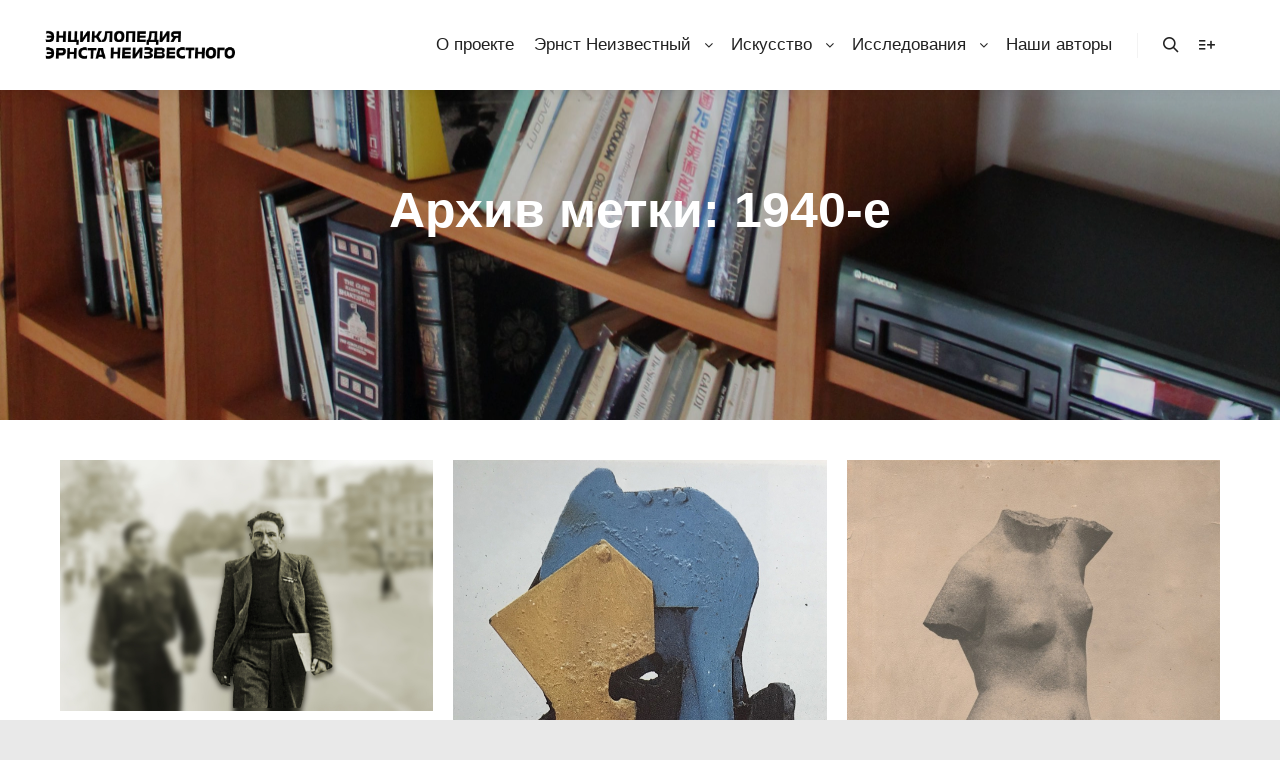

--- FILE ---
content_type: text/html; charset=UTF-8
request_url: https://edu.en-artmuseum.ru/tag/1940s/
body_size: 14228
content:
<!DOCTYPE html>
<!--[if IE 9]>    <html class="no-js lt-ie10" lang="ru-RU"> <![endif]-->
<!--[if gt IE 9]><!--> <html class="no-js" lang="ru-RU"> <!--<![endif]-->
<head>

<meta charset="UTF-8" />
<meta name="viewport" content="width=device-width,initial-scale=1" />
<meta http-equiv="X-UA-Compatible" content="IE=edge">
<link rel="profile" href="https://gmpg.org/xfn/11" />

<!-- Author Meta Tags by Molongui Authorship, visit: https://wordpress.org/plugins/molongui-authorship/ -->
<!-- /Molongui Authorship -->

<title>1940-е &#8212; Энциклопедия Эрнста Неизвестного</title>
<meta name='robots' content='max-image-preview:large' />
<link rel="alternate" type="application/rss+xml" title="Энциклопедия Эрнста Неизвестного &raquo; Лента" href="https://edu.en-artmuseum.ru/feed/" />
<link rel="alternate" type="application/rss+xml" title="Энциклопедия Эрнста Неизвестного &raquo; Лента комментариев" href="https://edu.en-artmuseum.ru/comments/feed/" />
<link rel="alternate" type="application/rss+xml" title="Энциклопедия Эрнста Неизвестного &raquo; Лента метки 1940-е" href="https://edu.en-artmuseum.ru/tag/1940s/feed/" />
<style id='wp-img-auto-sizes-contain-inline-css' type='text/css'>
img:is([sizes=auto i],[sizes^="auto," i]){contain-intrinsic-size:3000px 1500px}
/*# sourceURL=wp-img-auto-sizes-contain-inline-css */
</style>
<style id='wp-emoji-styles-inline-css' type='text/css'>

	img.wp-smiley, img.emoji {
		display: inline !important;
		border: none !important;
		box-shadow: none !important;
		height: 1em !important;
		width: 1em !important;
		margin: 0 0.07em !important;
		vertical-align: -0.1em !important;
		background: none !important;
		padding: 0 !important;
	}
/*# sourceURL=wp-emoji-styles-inline-css */
</style>
<link rel='stylesheet' id='wp-block-library-css' href='https://edu.en-artmuseum.ru/wp-includes/css/dist/block-library/style.min.css?ver=f80c9a8576d21fde9915bbff5363b6e7' type='text/css' media='all' />
<style id='global-styles-inline-css' type='text/css'>
:root{--wp--preset--aspect-ratio--square: 1;--wp--preset--aspect-ratio--4-3: 4/3;--wp--preset--aspect-ratio--3-4: 3/4;--wp--preset--aspect-ratio--3-2: 3/2;--wp--preset--aspect-ratio--2-3: 2/3;--wp--preset--aspect-ratio--16-9: 16/9;--wp--preset--aspect-ratio--9-16: 9/16;--wp--preset--color--black: #000000;--wp--preset--color--cyan-bluish-gray: #abb8c3;--wp--preset--color--white: #ffffff;--wp--preset--color--pale-pink: #f78da7;--wp--preset--color--vivid-red: #cf2e2e;--wp--preset--color--luminous-vivid-orange: #ff6900;--wp--preset--color--luminous-vivid-amber: #fcb900;--wp--preset--color--light-green-cyan: #7bdcb5;--wp--preset--color--vivid-green-cyan: #00d084;--wp--preset--color--pale-cyan-blue: #8ed1fc;--wp--preset--color--vivid-cyan-blue: #0693e3;--wp--preset--color--vivid-purple: #9b51e0;--wp--preset--gradient--vivid-cyan-blue-to-vivid-purple: linear-gradient(135deg,rgb(6,147,227) 0%,rgb(155,81,224) 100%);--wp--preset--gradient--light-green-cyan-to-vivid-green-cyan: linear-gradient(135deg,rgb(122,220,180) 0%,rgb(0,208,130) 100%);--wp--preset--gradient--luminous-vivid-amber-to-luminous-vivid-orange: linear-gradient(135deg,rgb(252,185,0) 0%,rgb(255,105,0) 100%);--wp--preset--gradient--luminous-vivid-orange-to-vivid-red: linear-gradient(135deg,rgb(255,105,0) 0%,rgb(207,46,46) 100%);--wp--preset--gradient--very-light-gray-to-cyan-bluish-gray: linear-gradient(135deg,rgb(238,238,238) 0%,rgb(169,184,195) 100%);--wp--preset--gradient--cool-to-warm-spectrum: linear-gradient(135deg,rgb(74,234,220) 0%,rgb(151,120,209) 20%,rgb(207,42,186) 40%,rgb(238,44,130) 60%,rgb(251,105,98) 80%,rgb(254,248,76) 100%);--wp--preset--gradient--blush-light-purple: linear-gradient(135deg,rgb(255,206,236) 0%,rgb(152,150,240) 100%);--wp--preset--gradient--blush-bordeaux: linear-gradient(135deg,rgb(254,205,165) 0%,rgb(254,45,45) 50%,rgb(107,0,62) 100%);--wp--preset--gradient--luminous-dusk: linear-gradient(135deg,rgb(255,203,112) 0%,rgb(199,81,192) 50%,rgb(65,88,208) 100%);--wp--preset--gradient--pale-ocean: linear-gradient(135deg,rgb(255,245,203) 0%,rgb(182,227,212) 50%,rgb(51,167,181) 100%);--wp--preset--gradient--electric-grass: linear-gradient(135deg,rgb(202,248,128) 0%,rgb(113,206,126) 100%);--wp--preset--gradient--midnight: linear-gradient(135deg,rgb(2,3,129) 0%,rgb(40,116,252) 100%);--wp--preset--font-size--small: 13px;--wp--preset--font-size--medium: 20px;--wp--preset--font-size--large: 36px;--wp--preset--font-size--x-large: 42px;--wp--preset--spacing--20: 0.44rem;--wp--preset--spacing--30: 0.67rem;--wp--preset--spacing--40: 1rem;--wp--preset--spacing--50: 1.5rem;--wp--preset--spacing--60: 2.25rem;--wp--preset--spacing--70: 3.38rem;--wp--preset--spacing--80: 5.06rem;--wp--preset--shadow--natural: 6px 6px 9px rgba(0, 0, 0, 0.2);--wp--preset--shadow--deep: 12px 12px 50px rgba(0, 0, 0, 0.4);--wp--preset--shadow--sharp: 6px 6px 0px rgba(0, 0, 0, 0.2);--wp--preset--shadow--outlined: 6px 6px 0px -3px rgb(255, 255, 255), 6px 6px rgb(0, 0, 0);--wp--preset--shadow--crisp: 6px 6px 0px rgb(0, 0, 0);}:where(.is-layout-flex){gap: 0.5em;}:where(.is-layout-grid){gap: 0.5em;}body .is-layout-flex{display: flex;}.is-layout-flex{flex-wrap: wrap;align-items: center;}.is-layout-flex > :is(*, div){margin: 0;}body .is-layout-grid{display: grid;}.is-layout-grid > :is(*, div){margin: 0;}:where(.wp-block-columns.is-layout-flex){gap: 2em;}:where(.wp-block-columns.is-layout-grid){gap: 2em;}:where(.wp-block-post-template.is-layout-flex){gap: 1.25em;}:where(.wp-block-post-template.is-layout-grid){gap: 1.25em;}.has-black-color{color: var(--wp--preset--color--black) !important;}.has-cyan-bluish-gray-color{color: var(--wp--preset--color--cyan-bluish-gray) !important;}.has-white-color{color: var(--wp--preset--color--white) !important;}.has-pale-pink-color{color: var(--wp--preset--color--pale-pink) !important;}.has-vivid-red-color{color: var(--wp--preset--color--vivid-red) !important;}.has-luminous-vivid-orange-color{color: var(--wp--preset--color--luminous-vivid-orange) !important;}.has-luminous-vivid-amber-color{color: var(--wp--preset--color--luminous-vivid-amber) !important;}.has-light-green-cyan-color{color: var(--wp--preset--color--light-green-cyan) !important;}.has-vivid-green-cyan-color{color: var(--wp--preset--color--vivid-green-cyan) !important;}.has-pale-cyan-blue-color{color: var(--wp--preset--color--pale-cyan-blue) !important;}.has-vivid-cyan-blue-color{color: var(--wp--preset--color--vivid-cyan-blue) !important;}.has-vivid-purple-color{color: var(--wp--preset--color--vivid-purple) !important;}.has-black-background-color{background-color: var(--wp--preset--color--black) !important;}.has-cyan-bluish-gray-background-color{background-color: var(--wp--preset--color--cyan-bluish-gray) !important;}.has-white-background-color{background-color: var(--wp--preset--color--white) !important;}.has-pale-pink-background-color{background-color: var(--wp--preset--color--pale-pink) !important;}.has-vivid-red-background-color{background-color: var(--wp--preset--color--vivid-red) !important;}.has-luminous-vivid-orange-background-color{background-color: var(--wp--preset--color--luminous-vivid-orange) !important;}.has-luminous-vivid-amber-background-color{background-color: var(--wp--preset--color--luminous-vivid-amber) !important;}.has-light-green-cyan-background-color{background-color: var(--wp--preset--color--light-green-cyan) !important;}.has-vivid-green-cyan-background-color{background-color: var(--wp--preset--color--vivid-green-cyan) !important;}.has-pale-cyan-blue-background-color{background-color: var(--wp--preset--color--pale-cyan-blue) !important;}.has-vivid-cyan-blue-background-color{background-color: var(--wp--preset--color--vivid-cyan-blue) !important;}.has-vivid-purple-background-color{background-color: var(--wp--preset--color--vivid-purple) !important;}.has-black-border-color{border-color: var(--wp--preset--color--black) !important;}.has-cyan-bluish-gray-border-color{border-color: var(--wp--preset--color--cyan-bluish-gray) !important;}.has-white-border-color{border-color: var(--wp--preset--color--white) !important;}.has-pale-pink-border-color{border-color: var(--wp--preset--color--pale-pink) !important;}.has-vivid-red-border-color{border-color: var(--wp--preset--color--vivid-red) !important;}.has-luminous-vivid-orange-border-color{border-color: var(--wp--preset--color--luminous-vivid-orange) !important;}.has-luminous-vivid-amber-border-color{border-color: var(--wp--preset--color--luminous-vivid-amber) !important;}.has-light-green-cyan-border-color{border-color: var(--wp--preset--color--light-green-cyan) !important;}.has-vivid-green-cyan-border-color{border-color: var(--wp--preset--color--vivid-green-cyan) !important;}.has-pale-cyan-blue-border-color{border-color: var(--wp--preset--color--pale-cyan-blue) !important;}.has-vivid-cyan-blue-border-color{border-color: var(--wp--preset--color--vivid-cyan-blue) !important;}.has-vivid-purple-border-color{border-color: var(--wp--preset--color--vivid-purple) !important;}.has-vivid-cyan-blue-to-vivid-purple-gradient-background{background: var(--wp--preset--gradient--vivid-cyan-blue-to-vivid-purple) !important;}.has-light-green-cyan-to-vivid-green-cyan-gradient-background{background: var(--wp--preset--gradient--light-green-cyan-to-vivid-green-cyan) !important;}.has-luminous-vivid-amber-to-luminous-vivid-orange-gradient-background{background: var(--wp--preset--gradient--luminous-vivid-amber-to-luminous-vivid-orange) !important;}.has-luminous-vivid-orange-to-vivid-red-gradient-background{background: var(--wp--preset--gradient--luminous-vivid-orange-to-vivid-red) !important;}.has-very-light-gray-to-cyan-bluish-gray-gradient-background{background: var(--wp--preset--gradient--very-light-gray-to-cyan-bluish-gray) !important;}.has-cool-to-warm-spectrum-gradient-background{background: var(--wp--preset--gradient--cool-to-warm-spectrum) !important;}.has-blush-light-purple-gradient-background{background: var(--wp--preset--gradient--blush-light-purple) !important;}.has-blush-bordeaux-gradient-background{background: var(--wp--preset--gradient--blush-bordeaux) !important;}.has-luminous-dusk-gradient-background{background: var(--wp--preset--gradient--luminous-dusk) !important;}.has-pale-ocean-gradient-background{background: var(--wp--preset--gradient--pale-ocean) !important;}.has-electric-grass-gradient-background{background: var(--wp--preset--gradient--electric-grass) !important;}.has-midnight-gradient-background{background: var(--wp--preset--gradient--midnight) !important;}.has-small-font-size{font-size: var(--wp--preset--font-size--small) !important;}.has-medium-font-size{font-size: var(--wp--preset--font-size--medium) !important;}.has-large-font-size{font-size: var(--wp--preset--font-size--large) !important;}.has-x-large-font-size{font-size: var(--wp--preset--font-size--x-large) !important;}
/*# sourceURL=global-styles-inline-css */
</style>

<style id='classic-theme-styles-inline-css' type='text/css'>
/*! This file is auto-generated */
.wp-block-button__link{color:#fff;background-color:#32373c;border-radius:9999px;box-shadow:none;text-decoration:none;padding:calc(.667em + 2px) calc(1.333em + 2px);font-size:1.125em}.wp-block-file__button{background:#32373c;color:#fff;text-decoration:none}
/*# sourceURL=/wp-includes/css/classic-themes.min.css */
</style>
<style id='age-gate-custom-inline-css' type='text/css'>
:root{--ag-background-image-position: center center;--ag-background-image-opacity: 1;--ag-form-background: rgba(255,255,255,1);--ag-text-color: #000000;--ag-blur: 5px;}
/*# sourceURL=age-gate-custom-inline-css */
</style>
<link rel='stylesheet' id='age-gate-css' href='https://edu.en-artmuseum.ru/wp-content/plugins/age-gate/dist/main.css?ver=3.6.0' type='text/css' media='all' />
<style id='age-gate-options-inline-css' type='text/css'>
:root{--ag-background-image-position: center center;--ag-background-image-opacity: 1;--ag-form-background: rgba(255,255,255,1);--ag-text-color: #000000;--ag-blur: 5px;}
/*# sourceURL=age-gate-options-inline-css */
</style>
<link rel='stylesheet' id='tds-style-frontend-css' href='https://edu.en-artmuseum.ru/wp-content/plugins/art-decoration-shortcode/assets/css/style-front.min.css?ver=1.5.6' type='text/css' media='all' />
<link rel='stylesheet' id='dashicons-css' href='https://edu.en-artmuseum.ru/wp-includes/css/dashicons.min.css?ver=f80c9a8576d21fde9915bbff5363b6e7' type='text/css' media='all' />
<link rel='stylesheet' id='post-views-counter-frontend-css' href='https://edu.en-artmuseum.ru/wp-content/plugins/post-views-counter/css/frontend.min.css?ver=1.4.6' type='text/css' media='all' />
<link rel='stylesheet' id='awb-css' href='https://edu.en-artmuseum.ru/wp-content/plugins/advanced-backgrounds/assets/awb/awb.min.css?ver=1.12.3' type='text/css' media='all' />
<link rel='stylesheet' id='a-z-listing-css' href='https://edu.en-artmuseum.ru/wp-content/plugins/a-z-listing/css/a-z-listing-default.css?ver=4.3.1' type='text/css' media='all' />
<link rel='stylesheet' id='jquery-lightgallery-transitions-css' href='https://edu.en-artmuseum.ru/wp-content/themes/rife-free/js/light-gallery/css/lg-transitions.min.css?ver=1.9.0' type='text/css' media='all' />
<link rel='stylesheet' id='jquery-lightgallery-css' href='https://edu.en-artmuseum.ru/wp-content/themes/rife-free/js/light-gallery/css/lightgallery.min.css?ver=1.9.0' type='text/css' media='all' />
<link rel='stylesheet' id='font-awesome-css' href='https://edu.en-artmuseum.ru/wp-content/themes/rife-free/css/font-awesome.min.css?ver=4.7.0' type='text/css' media='all' />
<link rel='stylesheet' id='a13-icomoon-css' href='https://edu.en-artmuseum.ru/wp-content/themes/rife-free/css/icomoon.css?ver=2.4.20' type='text/css' media='all' />
<link rel='stylesheet' id='a13-main-style-css' href='https://edu.en-artmuseum.ru/wp-content/themes/rife-free/style.css?ver=2.4.20' type='text/css' media='all' />
<link rel='stylesheet' id='a13-user-css-css' href='https://edu.en-artmuseum.ru/wp-content/uploads/apollo13_framework_files/css/user.css?ver=2.4.20_1752144107' type='text/css' media='all' />
<!--n2css--><script type="text/javascript" src="https://edu.en-artmuseum.ru/wp-includes/js/jquery/jquery.min.js?ver=3.7.1" id="jquery-core-js"></script>
<script type="text/javascript" src="https://edu.en-artmuseum.ru/wp-includes/js/jquery/jquery-migrate.min.js?ver=3.4.1" id="jquery-migrate-js"></script>
<link rel="https://api.w.org/" href="https://edu.en-artmuseum.ru/wp-json/" /><link rel="alternate" title="JSON" type="application/json" href="https://edu.en-artmuseum.ru/wp-json/wp/v2/tags/36" /><link rel="EditURI" type="application/rsd+xml" title="RSD" href="https://edu.en-artmuseum.ru/xmlrpc.php?rsd" />

        <style>
            .molongui-disabled-link
            {
                border-bottom: none !important;
                text-decoration: none !important;
                color: inherit !important;
                cursor: inherit !important;
            }
            .molongui-disabled-link:hover,
            .molongui-disabled-link:hover span
            {
                border-bottom: none !important;
                text-decoration: none !important;
                color: inherit !important;
                cursor: inherit !important;
            }
        </style>
        <script type="text/javascript">
// <![CDATA[
(function(){
    var docElement = document.documentElement,
        className = docElement.className;
    // Change `no-js` to `js`
    var reJS = new RegExp('(^|\\s)no-js( |\\s|$)');
    //space as literal in second capturing group cause there is strange situation when \s is not catched on load when other plugins add their own classes
    className = className.replace(reJS, '$1js$2');
    docElement.className = className;
})();
// ]]>
</script><link rel="icon" href="https://edu.en-artmuseum.ru/wp-content/uploads/2021/07/cropped-logo-32x32.png" sizes="32x32" />
<link rel="icon" href="https://edu.en-artmuseum.ru/wp-content/uploads/2021/07/cropped-logo-192x192.png" sizes="192x192" />
<link rel="apple-touch-icon" href="https://edu.en-artmuseum.ru/wp-content/uploads/2021/07/cropped-logo-180x180.png" />
<meta name="msapplication-TileImage" content="https://edu.en-artmuseum.ru/wp-content/uploads/2021/07/cropped-logo-270x270.png" />
<style id='a13-posts-grid-1-inline-css' type='text/css'>
.posts-bricks-1{max-width:1920px}.posts-bricks-1 .posts-grid-container{margin-right:-20px}.rtl .posts-bricks-1 .posts-grid-container{margin-right:0;margin-left:-20px}.posts-bricks-1 .layout-fitRows .archive-item,.posts-bricks-1 .layout-masonry .archive-item{margin-bottom:20px}.posts-bricks-1.posts-columns-4 .archive-item,.posts-bricks-1.posts-columns-4 .grid-master{width:calc(25% - 20px)}.posts-bricks-1.posts-columns-4 .archive-item.w2{width:calc(50% - 20px)}.posts-bricks-1.posts-columns-4 .archive-item.w3{width:calc(75% - 20px)}.posts-bricks-1.posts-columns-3 .archive-item,.posts-bricks-1.posts-columns-3 .grid-master{width:calc(33.3333333% - 20px)}.posts-bricks-1.posts-columns-3 .archive-item.w2{width:calc(66.6666666% - 20px)}.posts-bricks-1.posts-columns-2 .archive-item,.posts-bricks-1.posts-columns-2 .grid-master{width:calc(50% - 20px)}.posts-bricks-1.posts-columns-1 .grid-master,.posts-bricks-1.posts-columns-1 .archive-item,.posts-bricks-1.posts-columns-2 .archive-item.w2,.posts-bricks-1.posts-columns-2 .archive-item.w3,.posts-bricks-1.posts-columns-2 .archive-item.w4,.posts-bricks-1.posts-columns-3 .archive-item.w3,.posts-bricks-1.posts-columns-3 .archive-item.w4,.posts-bricks-1.posts-columns-4 .archive-item.w4{width:calc(100% - 20px)}@media only screen and (max-width:1600px){.header-vertical .with-sidebar .posts-bricks-1.posts-columns-4 .archive-item,.header-vertical .with-sidebar .posts-bricks-1.posts-columns-4 .grid-master{width:calc(33.3333333% - 20px)}.header-vertical .with-sidebar .posts-bricks-1.posts-columns-4 .archive-item.w2{width:calc(66.6666666% - 20px)}.header-vertical .with-sidebar .posts-bricks-1.posts-columns-4 .archive-item.w3{width:calc(100% - 20px)}}@media only screen and (max-width:1279px){.posts-bricks-1.posts-columns-4 .archive-item,.posts-bricks-1.posts-columns-4 .grid-master{width:calc(33.3333333% - 20px)}.posts-bricks-1.posts-columns-4 .archive-item.w2{width:calc(66.6666666% - 20px)}.posts-bricks-1.posts-columns-4 .archive-item.w3{width:calc(100% - 20px)}.header-vertical .layout-fluid.with-sidebar .posts-bricks-1.posts-columns-4 .grid-master,.header-vertical .layout-fluid.with-sidebar .posts-bricks-1.posts-columns-4 .archive-item,.header-vertical .layout-fluid.with-sidebar .posts-bricks-1.posts-columns-4 .archive-item.w2,.header-vertical .layout-fluid.with-sidebar .posts-bricks-1.posts-columns-3 .grid-master,.header-vertical .layout-fluid.with-sidebar .posts-bricks-1.posts-columns-3 .archive-item{width:calc(50% - 20px)}.header-vertical .layout-fluid.with-sidebar .posts-columns-4 .archive-item.w3,.header-vertical .layout-fluid.with-sidebar .posts-columns-3 .archive-item.w2{width:calc(100% - 20px)}.header-vertical .with-sidebar .posts-bricks-1.posts-columns-4 .grid-master,.header-vertical .with-sidebar .posts-bricks-1.posts-columns-4 .archive-item,.header-vertical .with-sidebar .posts-bricks-1.posts-columns-4 .archive-item.w2,.header-vertical .with-sidebar .posts-bricks-1.posts-columns-3 .grid-master,.header-vertical .with-sidebar .posts-bricks-1.posts-columns-3 .archive-item{width:calc(50% - 20px)}.header-vertical .with-sidebar .posts-bricks-1.posts-columns-4 .archive-item.w3,.header-vertical .with-sidebar .posts-bricks-1.posts-columns-3 .archive-item.w2{width:calc(100% - 20px)}}@media only screen and (max-width:800px){#mid .posts-bricks-1.posts-columns-4 .archive-item,#mid .posts-bricks-1.posts-columns-4 .grid-master,#mid .posts-bricks-1.posts-columns-4 .archive-item.w2,#mid .posts-bricks-1.posts-columns-3 .archive-item,#mid .posts-bricks-1.posts-columns-3 .grid-master{width:calc(50% - 20px)}#mid .posts-bricks-1.posts-columns-4 .archive-item.w3,#mid .posts-bricks-1.posts-columns-3 .archive-item.w2{width:calc(100% - 20px)}}@media only screen and (max-width:480px){.posts-bricks-1 .posts-grid-container{margin-right:0}.rtl .posts-bricks-1 .posts-grid-container{margin-left:0}#mid .posts-bricks-1.posts-columns-4 .grid-master,#mid .posts-bricks-1.posts-columns-4 .archive-item,#mid .posts-bricks-1.posts-columns-4 .archive-item.w2,#mid .posts-bricks-1.posts-columns-4 .archive-item.w3,#mid .posts-bricks-1.posts-columns-4 .archive-item.w4,#mid .posts-bricks-1.posts-columns-3 .grid-master,#mid .posts-bricks-1.posts-columns-3 .archive-item,#mid .posts-bricks-1.posts-columns-3 .archive-item.w2,#mid .posts-bricks-1.posts-columns-3 .archive-item.w3,#mid .posts-bricks-1.posts-columns-2 .grid-master,#mid .posts-bricks-1.posts-columns-2 .archive-item,#mid .posts-bricks-1.posts-columns-2 .archive-item.w2,#mid .posts-bricks-1.posts-columns-1 .grid-master,#mid .posts-bricks-1.posts-columns-1 .archive-item{width:100%}}.posts-list .layout-full.with-sidebar .content-box,.posts-list .layout-full_fixed.with-sidebar .content-box,.posts-list .layout-full_padding.with-sidebar .content-box{margin-left:20px;width:calc(75% - 20px)}.posts-list .layout-full.right-sidebar .content-box,.posts-list .layout-full_fixed.right-sidebar .content-box,.posts-list .layout-full_padding.right-sidebar .content-box{margin-left:0;margin-right:20px}@media only screen and (min-width:1560px){.posts-list .layout-full.with-sidebar .content-box{width:calc(100% - 320px - 20px)}}@media only screen and (min-width:1640px){.posts-list .layout-full_padding.with-sidebar .content-box{width:calc(100% - 320px - 20px)}}@media only screen and (max-width:1400px) and (min-width:1025px){.posts-list .layout-full_padding.with-sidebar .content-box{width:calc(70% - 20px)}}@media only screen and (max-width:1320px) and (min-width:1025px){.posts-list .layout-full.with-sidebar .content-box{width:calc(70% - 20px)}}@media only screen and (max-width:1024px){.posts-list .layout-full.with-sidebar .content-box,.posts-list .layout-full_fixed.with-sidebar .content-box,.posts-list .layout-full_padding.with-sidebar .content-box{width:calc(70% - 20px)}}@media only screen and (max-width:768px){.posts-list .layout-full.with-sidebar .content-box,.posts-list .layout-full_fixed.with-sidebar .content-box,.posts-list .layout-full_padding.with-sidebar .content-box{width:auto;margin-left:0;margin-right:0}}
/*# sourceURL=a13-posts-grid-1-inline-css */
</style>
</head>

<body id="top" class="archive tag tag-1940s tag-36 wp-custom-logo wp-theme-rife-free side-menu-eff-7 header-horizontal site-layout-full posts-list" itemtype="https://schema.org/Blog" itemscope>
<div class="whole-layout">
<div id="preloader" class="circle onReady">
    <div class="preload-content">
        <div class="preloader-animation">				<div class="circle-loader"></div>
				</div>
        <a class="skip-preloader a13icon-cross" href="#"></a>
    </div>
</div>
                <div class="page-background to-move"></div>
        <header id="header" class="to-move a13-horizontal header-type-one_line a13-normal-variant header-variant-one_line full tools-icons-2 sticky-no-hiding" itemtype="https://schema.org/WPHeader" itemscope>
	<div class="head">
		<div class="logo-container" itemtype="https://schema.org/Organization" itemscope><a class="logo normal-logo image-logo" href="https://edu.en-artmuseum.ru/" title="Энциклопедия Эрнста Неизвестного" rel="home" itemprop="url"><img src="https://edu.en-artmuseum.ru/wp-content/uploads/2021/07/logo3.png" alt="Энциклопедия Эрнста Неизвестного" width="624" height="125" itemprop="logo" /></a><a class="logo image-logo sticky-logo hidden-logo" href="https://edu.en-artmuseum.ru/" title="Энциклопедия Эрнста Неизвестного" rel="home"><img src="https://edu.en-artmuseum.ru/wp-content/uploads/2021/07/logo4.png" alt="Энциклопедия Эрнста Неизвестного" width="842" height="164" /></a></div>
		<nav id="access" class="navigation-bar" itemtype="https://schema.org/SiteNavigationElement" itemscope><!-- this element is need in HTML even if menu is disabled -->
							<div class="menu-container"><ul id="menu-head" class="top-menu with-effect menu--ferdinand opener-icons-on"><li id="menu-item-46" class="menu-item menu-item-type-post_type menu-item-object-page menu-item-46 normal-menu"><a href="https://edu.en-artmuseum.ru/about-us/"><span><em>О проекте</em></span></a></li>
<li id="menu-item-2536" class="menu-item menu-item-type-post_type menu-item-object-page menu-item-has-children menu-parent-item menu-item-2536 normal-menu"><a href="https://edu.en-artmuseum.ru/artist/"><span><em>Эрнст Неизвестный</em></span></a><i tabindex="0" class="fa sub-mark fa-angle-down"></i>
<ul class="sub-menu">
	<li id="menu-item-2529" class="menu-item menu-item-type-post_type menu-item-object-page menu-item-2529"><a href="https://edu.en-artmuseum.ru/artist-1925-1976/"><span>Линия жизни. 1925-1976</span></a></li>
	<li id="menu-item-2530" class="menu-item menu-item-type-post_type menu-item-object-page menu-item-2530"><a href="https://edu.en-artmuseum.ru/artist-1976-2016/"><span>Линия жизни. 1976-2016</span></a></li>
	<li id="menu-item-1250" class="menu-item menu-item-type-post_type menu-item-object-page menu-item-1250"><a href="https://edu.en-artmuseum.ru/personalii/"><span>Персоналии</span></a></li>
	<li id="menu-item-1462" class="menu-item menu-item-type-post_type menu-item-object-page menu-item-1462"><a href="https://edu.en-artmuseum.ru/calendar/"><span>Календарь событий</span></a></li>
</ul>
</li>
<li id="menu-item-48" class="menu-item menu-item-type-post_type menu-item-object-page menu-item-has-children menu-parent-item menu-item-48 normal-menu"><a href="https://edu.en-artmuseum.ru/art/"><span><em>Искусство</em></span></a><i tabindex="0" class="fa sub-mark fa-angle-down"></i>
<ul class="sub-menu">
	<li id="menu-item-1253" class="menu-item menu-item-type-post_type menu-item-object-page menu-item-1253"><a href="https://edu.en-artmuseum.ru/list-of-works/"><span>Список произведений</span></a></li>
	<li id="menu-item-311" class="menu-item menu-item-type-post_type menu-item-object-page menu-item-311"><a href="https://edu.en-artmuseum.ru/table-art-and-life/"><span>Таблица Art and Life</span></a></li>
	<li id="menu-item-240" class="menu-item menu-item-type-post_type menu-item-object-page menu-item-240"><a href="https://edu.en-artmuseum.ru/list-of-exhibitions/"><span>Список выставок</span></a></li>
	<li id="menu-item-251" class="menu-item menu-item-type-post_type menu-item-object-page menu-item-251"><a href="https://edu.en-artmuseum.ru/world/"><span>Карта мира</span></a></li>
	<li id="menu-item-2853" class="menu-item menu-item-type-post_type menu-item-object-page menu-item-2853"><a href="https://edu.en-artmuseum.ru/virtual/"><span>Виртуальные экспозиции</span></a></li>
</ul>
</li>
<li id="menu-item-125" class="menu-item menu-item-type-post_type menu-item-object-page menu-item-has-children menu-parent-item menu-item-125 normal-menu"><a href="https://edu.en-artmuseum.ru/research/"><span><em>Исследования</em></span></a><i tabindex="0" class="fa sub-mark fa-angle-down"></i>
<ul class="sub-menu">
	<li id="menu-item-872" class="menu-item menu-item-type-post_type menu-item-object-page menu-item-872"><a href="https://edu.en-artmuseum.ru/publicism/"><span>Публикации</span></a></li>
	<li id="menu-item-869" class="menu-item menu-item-type-post_type menu-item-object-page menu-item-869"><a href="https://edu.en-artmuseum.ru/memories/"><span>Воспоминания</span></a></li>
	<li id="menu-item-870" class="menu-item menu-item-type-post_type menu-item-object-page menu-item-870"><a href="https://edu.en-artmuseum.ru/interview/"><span>Интервью</span></a></li>
	<li id="menu-item-871" class="menu-item menu-item-type-post_type menu-item-object-page menu-item-871"><a href="https://edu.en-artmuseum.ru/translations/"><span>Переводы</span></a></li>
	<li id="menu-item-873" class="menu-item menu-item-type-post_type menu-item-object-page menu-item-873"><a href="https://edu.en-artmuseum.ru/nadezhda-kapitonova-foundation/"><span>Фонд Надежды Капитоновой</span></a></li>
</ul>
</li>
<li id="menu-item-50" class="menu-item menu-item-type-post_type menu-item-object-page menu-item-50 normal-menu"><a href="https://edu.en-artmuseum.ru/authors/"><span><em>Наши авторы</em></span></a></li>
</ul></div>					</nav>
		<!-- #access -->
		<div id="header-tools" class=" icons-2"><button id="search-button" class="a13icon-search tool" title="Найти"><span class="screen-reader-text">Найти</span></button><button id="side-menu-switch" class="a13icon-add-to-list tool" title="Больше информации"><span class="screen-reader-text">Больше информации</span></button><button id="mobile-menu-opener" class="a13icon-menu tool" title="Главное меню"><span class="screen-reader-text">Главное меню</span></button></div>			</div>
	<div class="search-container"><div class="search"><span class="a13icon-search"></span>
                <form class="search-form" role="search" method="get" action="https://edu.en-artmuseum.ru/" >
                    <fieldset class="semantic">
                        <input placeholder="Поиск &hellip;" type="search" name="s" id="s1" data-swplive="true" value="" />
                        <input type="submit" id="searchsubmit1" title="Найти" value="Найти" />
                        
                        
                    </fieldset>
                </form><span class="a13icon-cross close"></span></div></div></header>
    <div id="mid" class="to-move layout-full_fixed layout-no-edge layout-fixed no-sidebars"><header class="title-bar a13-parallax outside title_bar_variant_centered title_bar_width_full has-effect" data-a13-parallax-type="bt" data-a13-parallax-speed="1"><div class="overlay-color"><div class="in"><div class="titles"><h1 class="page-title entry-title" itemprop="headline">Архив метки: <span>1940-е</span></h1></div></div></div></header>

		<article id="content" class="clearfix">
			<div class="content-limiter">
				<div id="col-mask">
					<div class="content-box lazy-load-on">
						<div class="bricks-frame posts-bricks posts-bricks-1  posts_vertical_centered posts-columns-3"><div class="posts-grid-container" data-lazy-load="1" data-lazy-load-mode="button" data-margin="20"><div class="grid-master"></div><div id="post-4384" class="archive-item w1 post-4384 post type-post status-publish format-standard has-post-thumbnail category-articles tag-1940s tag-velikaya-pobeda tag-war-is" data-category-1="1" itemtype="https://schema.org/CreativeWork" itemscope><div class="item-image post-media"><a href="https://edu.en-artmuseum.ru/ernst-neizvestnyj-v-velikoj-otechestvennoj-vojne/"><img width="627" src="https://edu.en-artmuseum.ru/wp-content/uploads/apollo13_images/Ernst-Riga-3-24u8cdow12ubm7xu37cgx1k99s4tksyhtxw.jpg" class="attachment-627x0x1xx100 size-627x0x1xx100 wp-post-image" alt="" itemprop="image" decoding="async" /></a></div>
<div class="formatter">
    <div class="real-content hentry">

        <div class="post-meta">Обновлено: <time class="entry-date updated" datetime="2025-07-11T11:47:11+05:00" itemprop="dateModified">11.07.2025</time> <span class="separator"></span><div class="post-meta-categories"><a href="https://edu.en-artmuseum.ru/category/articles/" rel="category tag">Статьи</a></div></div><h2 class="post-title entry-title" itemprop="headline"><a href="https://edu.en-artmuseum.ru/ernst-neizvestnyj-v-velikoj-otechestvennoj-vojne/" itemprop="url">Эрнст Неизвестный в Великой Отечественной войне</a></h2>
        <div class="entry-summary" itemprop="text">
        <p>В 1943 году Эрнст Неизвестный добровольно вступил в ряды Красной Армии&#8230;</p>
<p> <a class="more-link" href="https://edu.en-artmuseum.ru/ernst-neizvestnyj-v-velikoj-otechestvennoj-vojne/">Читать дальше</a></p>        </div>

        <div class="clear"></div>

        <p class="under_content_tags"><a href="https://edu.en-artmuseum.ru/tag/1940s/" rel="tag">1940-е</a> <a href="https://edu.en-artmuseum.ru/tag/velikaya-pobeda/" rel="tag">Великая Победа</a> <a href="https://edu.en-artmuseum.ru/tag/war-is/" rel="tag">Война - это...</a></p>        
    </div>
</div></div><div id="post-2585" class="archive-item w1 post-2585 post type-post status-publish format-standard has-post-thumbnail category-articles tag-1940s tag-art tag-skulptura" data-category-1="1" itemtype="https://schema.org/CreativeWork" itemscope><div class="item-image post-media"><a href="https://edu.en-artmuseum.ru/construction/"><img width="627" src="https://edu.en-artmuseum.ru/wp-content/uploads/apollo13_images/Ernst-Neizvestnyj.-Stroitelstvo-Construction-1949-1950.-1zup43quj9m06jbiryq365pxczjkujcvkh8.jpg" class="attachment-627x0x1xx100 size-627x0x1xx100 wp-post-image" alt="" itemprop="image" decoding="async" /></a></div>
<div class="formatter">
    <div class="real-content hentry">

        <div class="post-meta">Обновлено: <time class="entry-date updated" datetime="2025-04-15T12:45:20+05:00" itemprop="dateModified">15.04.2025</time> <span class="separator"></span><div class="post-meta-categories"><a href="https://edu.en-artmuseum.ru/category/articles/" rel="category tag">Статьи</a></div></div><h2 class="post-title entry-title" itemprop="headline"><a href="https://edu.en-artmuseum.ru/construction/" itemprop="url">Конструкция</a></h2>
        <div class="entry-summary" itemprop="text">
        <p>Обложка: © Ernst Neizvestny «Конструкция» Автор: Эрнст Неизвестный Год создания: 1949 Материал: металл Эрнст Неизвестный&hellip;</p>
<p> <a class="more-link" href="https://edu.en-artmuseum.ru/construction/">Читать дальше</a></p>
        </div>

        <div class="clear"></div>

        <p class="under_content_tags"><a href="https://edu.en-artmuseum.ru/tag/1940s/" rel="tag">1940-е</a> <a href="https://edu.en-artmuseum.ru/tag/art/" rel="tag">Искусство</a> <a href="https://edu.en-artmuseum.ru/tag/skulptura/" rel="tag">Станковая скульптура</a></p>        
    </div>
</div></div><div id="post-2361" class="archive-item w1 post-2361 post type-post status-publish format-standard has-post-thumbnail category-articles tag-1940s tag-art tag-skulptura" data-category-1="1" itemtype="https://schema.org/CreativeWork" itemscope><div class="item-image post-media"><a href="https://edu.en-artmuseum.ru/female-torso/"><img width="627" src="https://edu.en-artmuseum.ru/wp-content/uploads/apollo13_images/Ernst-Neizvestnyj.-Zhenskij-tors.-Shvedskij-granit-1949-g.-Volgogradskij-muzej-izobrazitelnyh-iskusstv-im.-I.-I.-Mashkova-1zup41bc9wgkfcov0a1z91kmafng5vshsjw.jpg" class="attachment-627x0x1xx100 size-627x0x1xx100 wp-post-image" alt="" itemprop="image" decoding="async" /></a></div>
<div class="formatter">
    <div class="real-content hentry">

        <div class="post-meta">Обновлено: <time class="entry-date updated" datetime="2025-11-18T10:03:53+05:00" itemprop="dateModified">18.11.2025</time> <span class="separator"></span><div class="post-meta-categories"><a href="https://edu.en-artmuseum.ru/category/articles/" rel="category tag">Статьи</a></div></div><h2 class="post-title entry-title" itemprop="headline"><a href="https://edu.en-artmuseum.ru/female-torso/" itemprop="url">Женский торс</a></h2>
        <div class="entry-summary" itemprop="text">
        <p>Эрнст Неизвестный создал скульптуру &#171;Женский торс&#187; на третьем курсе Суриковского института.</p>
<p> <a class="more-link" href="https://edu.en-artmuseum.ru/female-torso/">Читать дальше</a></p>        </div>

        <div class="clear"></div>

        <p class="under_content_tags"><a href="https://edu.en-artmuseum.ru/tag/1940s/" rel="tag">1940-е</a> <a href="https://edu.en-artmuseum.ru/tag/art/" rel="tag">Искусство</a> <a href="https://edu.en-artmuseum.ru/tag/skulptura/" rel="tag">Станковая скульптура</a></p>        
    </div>
</div></div></div></div>						<div class="clear"></div>

								<span class="result-count">
	3/3</span>
		
					</div>
									</div>
			</div>
		</article>

			</div><!-- #mid -->

<footer id="footer" class="to-move narrow centered footer-separator" itemtype="https://schema.org/WPFooter" itemscope><div class="foot-widgets three-col dark-sidebar"><div class="foot-content clearfix"><div id="media_image-8" class="widget widget_media_image"><h3 class="title"><span>СВЕРДЛОВСКИЙ ОБЛАСТНОЙ КРАЕВЕДЧЕСКИЙ МУЗЕЙ ИМ. О.Е.КЛЕРА</span></h3><a href="http://uole-museum.ru/"><img width="150" height="150" src="https://edu.en-artmuseum.ru/wp-content/uploads/2021/07/SOKM-150x150.png" class="image wp-image-97  attachment-thumbnail size-thumbnail" alt="" style="max-width: 100%; height: auto;" title="СВЕРДЛОВСКИЙ ОБЛАСТНОЙ КРАЕВЕДЧЕСКИЙ МУЗЕЙ ИМ. О.Е.КЛЕРА / ХУДОЖЕСТВЕННЫЙ МУЗЕЙ ЭРНСТА НЕИЗВЕСТНОГО" decoding="async" loading="lazy" srcset="https://edu.en-artmuseum.ru/wp-content/uploads/2021/07/SOKM-150x150.png 150w, https://edu.en-artmuseum.ru/wp-content/uploads/2021/07/SOKM-300x300.png 300w, https://edu.en-artmuseum.ru/wp-content/uploads/2021/07/SOKM-1024x1024.png 1024w, https://edu.en-artmuseum.ru/wp-content/uploads/2021/07/SOKM-768x768.png 768w, https://edu.en-artmuseum.ru/wp-content/uploads/2021/07/SOKM.png 1498w" sizes="auto, (max-width: 150px) 100vw, 150px" /></a></div><div id="media_image-9" class="widget widget_media_image"><h3 class="title"><span>ХУДОЖЕСТВЕННЫЙ МУЗЕЙ ЭРНСТА НЕИЗВЕСТНОГО</span></h3><a href="http://en-artmuseum.ru/"><img width="150" height="150" src="https://edu.en-artmuseum.ru/wp-content/uploads/2021/07/HMEN2.png" class="image wp-image-102  attachment-full size-full" alt="" style="max-width: 100%; height: auto;" decoding="async" loading="lazy" /></a></div><div id="a13-social-icons-3" class="widget widget_a13_social_icons"><h3 class="title"><span>СОЦИАЛЬНЫЕ СЕТИ</span></h3><div class="socials icons-only white color_hover"><a target="_blank" title="Telegram" href="https://t.me/ernstneizvestny" class="a13_soc-telegram fa fa-telegram" rel="noopener"></a><a target="_blank" title="VKontakte" href="https://vk.com/ernst_neizvestny" class="a13_soc-vkontakte fa fa-vk" rel="noopener"></a><a target="_blank" title="YouTube" href="https://www.youtube.com/channel/UCeUKlDn2_pa3r9T0FuHtd9w?view_as=subscriber" class="a13_soc-youtube fa fa-youtube" rel="noopener"></a></div></div></div>
                </div>			<div class="foot-items">
				<div class="foot-content clearfix">
	                <div class="foot-text">© <a href="http://uole-museum.ru/">Свердловский областной краеведческий музей им. О. Е. Клера</a>. Спец-проект <a href="http://en-artmuseum.ru/">Художественного музея Эрнста Неизвестного</a><br />
© Энциклопедия Эрнста Неизвестного 2022. Все права защищены<br />
<span style="font-size: 9pt">На сайте могут содержаться упоминания и ссылки на Facebook и Instagram – ресурсы, принадлежащие компании Meta, деятельность которой запрещена в РФ.</span></div>				</div>
			</div>
		</footer>		<nav id="side-menu" class="side-widget-menu light-sidebar at-right">
			<div class="scroll-wrap">
				<div id="tag_cloud-8" class="widget widget_tag_cloud"><h3 class="title"><span>#ХЭШТЭГИ</span></h3><div class="tagcloud"><a href="https://edu.en-artmuseum.ru/tag/1940s/" class="tag-cloud-link tag-link-36 tag-link-position-1" style="font-size: 9.0434782608696pt;" aria-label="1940-е (3 элемента)">1940-е</a>
<a href="https://edu.en-artmuseum.ru/tag/1950s/" class="tag-cloud-link tag-link-37 tag-link-position-2" style="font-size: 14.521739130435pt;" aria-label="1950-е (16 элементов)">1950-е</a>
<a href="https://edu.en-artmuseum.ru/tag/1960s/" class="tag-cloud-link tag-link-38 tag-link-position-3" style="font-size: 17.739130434783pt;" aria-label="1960-е (39 элементов)">1960-е</a>
<a href="https://edu.en-artmuseum.ru/tag/1970s/" class="tag-cloud-link tag-link-39 tag-link-position-4" style="font-size: 17.391304347826pt;" aria-label="1970-е (35 элементов)">1970-е</a>
<a href="https://edu.en-artmuseum.ru/tag/1980-e/" class="tag-cloud-link tag-link-43 tag-link-position-5" style="font-size: 17.652173913043pt;" aria-label="1980-е (38 элементов)">1980-е</a>
<a href="https://edu.en-artmuseum.ru/tag/1990s/" class="tag-cloud-link tag-link-40 tag-link-position-6" style="font-size: 18.260869565217pt;" aria-label="1990-е (45 элементов)">1990-е</a>
<a href="https://edu.en-artmuseum.ru/tag/2000s/" class="tag-cloud-link tag-link-41 tag-link-position-7" style="font-size: 14.782608695652pt;" aria-label="2000-е (17 элементов)">2000-е</a>
<a href="https://edu.en-artmuseum.ru/tag/2010s/" class="tag-cloud-link tag-link-42 tag-link-position-8" style="font-size: 12.086956521739pt;" aria-label="2010-е (8 элементов)">2010-е</a>
<a href="https://edu.en-artmuseum.ru/tag/bella-dizhur/" class="tag-cloud-link tag-link-28 tag-link-position-9" style="font-size: 12.869565217391pt;" aria-label="Белла Дижур (10 элементов)">Белла Дижур</a>
<a href="https://edu.en-artmuseum.ru/tag/velikaya-pobeda/" class="tag-cloud-link tag-link-21 tag-link-position-10" style="font-size: 11.217391304348pt;" aria-label="Великая Победа (6 элементов)">Великая Победа</a>
<a href="https://edu.en-artmuseum.ru/tag/power-of-the-beast/" class="tag-cloud-link tag-link-64 tag-link-position-11" style="font-size: 13.217391304348pt;" aria-label="Власть зверя (11 элементов)">Власть зверя</a>
<a href="https://edu.en-artmuseum.ru/tag/war-is/" class="tag-cloud-link tag-link-63 tag-link-position-12" style="font-size: 9.9130434782609pt;" aria-label="Война - это... (4 элемента)">Война - это...</a>
<a href="https://edu.en-artmuseum.ru/tag/exhibitions-museums/" class="tag-cloud-link tag-link-34 tag-link-position-13" style="font-size: 13.478260869565pt;" aria-label="Выставки и музеи (12 элементов)">Выставки и музеи</a>
<a href="https://edu.en-artmuseum.ru/tag/tree-of-life/" class="tag-cloud-link tag-link-65 tag-link-position-14" style="font-size: 11.217391304348pt;" aria-label="Древо жизни (6 элементов)">Древо жизни</a>
<a href="https://edu.en-artmuseum.ru/tag/zhivopis/" class="tag-cloud-link tag-link-17 tag-link-position-15" style="font-size: 13.826086956522pt;" aria-label="Живопись (13 элементов)">Живопись</a>
<a href="https://edu.en-artmuseum.ru/tag/mafiya/" class="tag-cloud-link tag-link-5 tag-link-position-16" style="font-size: 13.217391304348pt;" aria-label="Интеллектуальная мафия (11 элементов)">Интеллектуальная мафия</a>
<a href="https://edu.en-artmuseum.ru/tag/art/" class="tag-cloud-link tag-link-54 tag-link-position-17" style="font-size: 22pt;" aria-label="Искусство (122 элемента)">Искусство</a>
<a href="https://edu.en-artmuseum.ru/tag/kentavr/" class="tag-cloud-link tag-link-18 tag-link-position-18" style="font-size: 17.391304347826pt;" aria-label="Кентавры (35 элементов)">Кентавры</a>
<a href="https://edu.en-artmuseum.ru/tag/book-illustration/" class="tag-cloud-link tag-link-25 tag-link-position-19" style="font-size: 11.217391304348pt;" aria-label="Книжная иллюстрация (6 элементов)">Книжная иллюстрация</a>
<a href="https://edu.en-artmuseum.ru/tag/kraevedy/" class="tag-cloud-link tag-link-31 tag-link-position-20" style="font-size: 13.826086956522pt;" aria-label="Краеведы и исследователи (13 элементов)">Краеведы и исследователи</a>
<a href="https://edu.en-artmuseum.ru/tag/litografiya/" class="tag-cloud-link tag-link-23 tag-link-position-21" style="font-size: 9.9130434782609pt;" aria-label="Литография (4 элемента)">Литография</a>
<a href="https://edu.en-artmuseum.ru/tag/memorial-work/" class="tag-cloud-link tag-link-53 tag-link-position-22" style="font-size: 11.652173913043pt;" aria-label="Мемориальные работы (7 элементов)">Мемориальные работы</a>
<a href="https://edu.en-artmuseum.ru/tag/monumenty/" class="tag-cloud-link tag-link-6 tag-link-position-23" style="font-size: 16pt;" aria-label="Монументы (24 элемента)">Монументы</a>
<a href="https://edu.en-artmuseum.ru/tag/moskva/" class="tag-cloud-link tag-link-14 tag-link-position-24" style="font-size: 16.695652173913pt;" aria-label="Москва (29 элементов)">Москва</a>
<a href="https://edu.en-artmuseum.ru/tag/music-and-theater/" class="tag-cloud-link tag-link-49 tag-link-position-25" style="font-size: 9.0434782608696pt;" aria-label="Музыка и театр (3 элемента)">Музыка и театр</a>
<a href="https://edu.en-artmuseum.ru/tag/nagradnaya-statuetka/" class="tag-cloud-link tag-link-56 tag-link-position-26" style="font-size: 8pt;" aria-label="Наградная статуэтка (2 элемента)">Наградная статуэтка</a>
<a href="https://edu.en-artmuseum.ru/tag/nerealizovannye-proekty/" class="tag-cloud-link tag-link-19 tag-link-position-27" style="font-size: 13.826086956522pt;" aria-label="Нереализованные проекты (13 элементов)">Нереализованные проекты</a>
<a href="https://edu.en-artmuseum.ru/tag/nju-jork/" class="tag-cloud-link tag-link-15 tag-link-position-28" style="font-size: 14.521739130435pt;" aria-label="Нью-Йорк (16 элементов)">Нью-Йорк</a>
<a href="https://edu.en-artmuseum.ru/tag/etching/" class="tag-cloud-link tag-link-24 tag-link-position-29" style="font-size: 9.0434782608696pt;" aria-label="Офорт (3 элемента)">Офорт</a>
<a href="https://edu.en-artmuseum.ru/tag/personalii/" class="tag-cloud-link tag-link-29 tag-link-position-30" style="font-size: 16.521739130435pt;" aria-label="Персоналии (28 элементов)">Персоналии</a>
<a href="https://edu.en-artmuseum.ru/tag/poety-i-pisateli/" class="tag-cloud-link tag-link-52 tag-link-position-31" style="font-size: 9.9130434782609pt;" aria-label="Поэты и писатели (4 элемента)">Поэты и писатели</a>
<a href="https://edu.en-artmuseum.ru/tag/prometej/" class="tag-cloud-link tag-link-35 tag-link-position-32" style="font-size: 9.0434782608696pt;" aria-label="Прометей (3 элемента)">Прометей</a>
<a href="https://edu.en-artmuseum.ru/tag/drawings/" class="tag-cloud-link tag-link-16 tag-link-position-33" style="font-size: 11.652173913043pt;" aria-label="Рисунок (7 элементов)">Рисунок</a>
<a href="https://edu.en-artmuseum.ru/tag/parkovaya-skulptura/" class="tag-cloud-link tag-link-47 tag-link-position-34" style="font-size: 14.782608695652pt;" aria-label="Садово-парковая скульптура (17 элементов)">Садово-парковая скульптура</a>
<a href="https://edu.en-artmuseum.ru/tag/sverdlovsk/" class="tag-cloud-link tag-link-13 tag-link-position-35" style="font-size: 15.652173913043pt;" aria-label="Свердловск-Екатеринбург (22 элемента)">Свердловск-Екатеринбург</a>
<a href="https://edu.en-artmuseum.ru/tag/family/" class="tag-cloud-link tag-link-8 tag-link-position-36" style="font-size: 14.086956521739pt;" aria-label="Семья (14 элементов)">Семья</a>
<a href="https://edu.en-artmuseum.ru/tag/skulptura/" class="tag-cloud-link tag-link-33 tag-link-position-37" style="font-size: 18.434782608696pt;" aria-label="Станковая скульптура (47 элементов)">Станковая скульптура</a>
<a href="https://edu.en-artmuseum.ru/tag/life-syle/" class="tag-cloud-link tag-link-48 tag-link-position-38" style="font-size: 8pt;" aria-label="Стиль жизни (2 элемента)">Стиль жизни</a>
<a href="https://edu.en-artmuseum.ru/tag/tretya-volna/" class="tag-cloud-link tag-link-12 tag-link-position-39" style="font-size: 11.217391304348pt;" aria-label="Третья волна (6 элементов)">Третья волна</a>
<a href="https://edu.en-artmuseum.ru/tag/triangle-of-sorrow/" class="tag-cloud-link tag-link-51 tag-link-position-40" style="font-size: 11.217391304348pt;" aria-label="Треугольник скорби (6 элементов)">Треугольник скорби</a>
<a href="https://edu.en-artmuseum.ru/tag/hudozhniki/" class="tag-cloud-link tag-link-46 tag-link-position-41" style="font-size: 14.521739130435pt;" aria-label="Художники (16 элементов)">Художники</a>
<a href="https://edu.en-artmuseum.ru/tag/shveciya/" class="tag-cloud-link tag-link-27 tag-link-position-42" style="font-size: 12.521739130435pt;" aria-label="Швеция (9 элементов)">Швеция</a>
<a href="https://edu.en-artmuseum.ru/tag/shelter-ajlend/" class="tag-cloud-link tag-link-44 tag-link-position-43" style="font-size: 12.869565217391pt;" aria-label="Шелтер Айленд (10 элементов)">Шелтер Айленд</a>
<a href="https://edu.en-artmuseum.ru/tag/shestidesyatniki/" class="tag-cloud-link tag-link-20 tag-link-position-44" style="font-size: 13.826086956522pt;" aria-label="Шестидесятники (13 элементов)">Шестидесятники</a>
<a href="https://edu.en-artmuseum.ru/tag/juvelirika/" class="tag-cloud-link tag-link-62 tag-link-position-45" style="font-size: 9.9130434782609pt;" aria-label="Ювелирика (4 элемента)">Ювелирика</a></div>
</div>			</div>
			<span class="a13icon-cross close-sidebar"></span>
		</nav>
				<a href="#top" id="to-top" class="to-top fa fa-angle-up"></a>
		<div id="content-overlay" class="to-move"></div>
		
	</div><!-- .whole-layout -->
<template id="tmpl-age-gate"  class="">        
<div class="age-gate__wrapper">            <div class="age-gate__loader">    
        <svg version="1.1" id="L5" xmlns="http://www.w3.org/2000/svg" xmlns:xlink="http://www.w3.org/1999/xlink" x="0px" y="0px" viewBox="0 0 100 100" enable-background="new 0 0 0 0" xml:space="preserve">
            <circle fill="currentColor" stroke="none" cx="6" cy="50" r="6">
                <animateTransform attributeName="transform" dur="1s" type="translate" values="0 15 ; 0 -15; 0 15" repeatCount="indefinite" begin="0.1"/>
            </circle>
            <circle fill="currentColor" stroke="none" cx="30" cy="50" r="6">
                <animateTransform attributeName="transform" dur="1s" type="translate" values="0 10 ; 0 -10; 0 10" repeatCount="indefinite" begin="0.2"/>
            </circle>
            <circle fill="currentColor" stroke="none" cx="54" cy="50" r="6">
                <animateTransform attributeName="transform" dur="1s" type="translate" values="0 5 ; 0 -5; 0 5" repeatCount="indefinite" begin="0.3"/>
            </circle>
        </svg>
    </div>
        <div class="age-gate__background-color"></div>    <div class="age-gate__background">            </div>
    
    <div class="age-gate" role="dialog" aria-modal="true" aria-label="">    <form method="post" class="age-gate__form">
<div class="age-gate__heading">            <h1 class="age-gate__heading-title">Энциклопедия Эрнста Неизвестного</h1>    </div>
    <h2 class="age-gate__headline">        18+    </h2>
<p class="age-gate__subheadline">    Материалы нашего сайта не предназначены для лиц моложе 18 лет. Пожалуйста, подтвердите свое совершеннолетие.</p>
<div class="age-gate__fields">        
<p class="age-gate__challenge">    Да, мне есть 18 лет</p>
<div class="age-gate__buttons">        <button type="submit" class="age-gate__submit age-gate__submit--yes" data-submit="yes" value="1" name="age_gate[confirm]">Да</button>            <button class="age-gate__submit age-gate__submit--no" data-submit="no" value="0" name="age_gate[confirm]" type="submit">Нет</button>    </div>
    </div>

<input type="hidden" name="age_gate[age]" value="9MRd26N84fSy3NwprhoXtg==" />
<input type="hidden" name="age_gate[lang]" value="ru" />
    <input type="hidden" name="age_gate[confirm]" />
    <div class="age-gate__remember-wrapper">        <label class="age-gate__remember">            <input type="checkbox" class="age-gate__remember-field" name="age_gate[remember]" value="1"  checked='checked' /> <span type="checkbox" class="age-gate__remember-text">Запомнить меня</span>        </label>
    </div>
    <div class="age-gate__errors"></div></form>
    </div>
    </div>
    </template>
<script type="speculationrules">
{"prefetch":[{"source":"document","where":{"and":[{"href_matches":"/*"},{"not":{"href_matches":["/wp-*.php","/wp-admin/*","/wp-content/uploads/*","/wp-content/*","/wp-content/plugins/*","/wp-content/themes/rife-free/*","/*\\?(.+)"]}},{"not":{"selector_matches":"a[rel~=\"nofollow\"]"}},{"not":{"selector_matches":".no-prefetch, .no-prefetch a"}}]},"eagerness":"conservative"}]}
</script>
<script type="text/javascript" id="age-gate-all-js-extra">
/* <![CDATA[ */
var age_gate_common = {"cookies":"\u0412\u0430\u0448 \u0431\u0440\u0430\u0443\u0437\u0435\u0440 \u043d\u0435 \u043f\u043e\u0434\u0434\u0435\u0440\u0436\u0438\u0432\u0430\u0435\u0442 \u0442\u0435\u0445\u043d\u043e\u043b\u043e\u0433\u0438\u044e \"cookies\", \u0432\u043e\u0437\u043c\u043e\u0436\u043d\u043e \u0432\u044b \u0431\u0443\u0434\u0435\u0442\u0435 \u0438\u0441\u043f\u044b\u0442\u044b\u0432\u0430\u0442\u044c \u043f\u0440\u043e\u0431\u043b\u0435\u043c\u044b \u0441 \u0434\u043e\u0441\u0442\u0443\u043f\u043e\u043c \u043d\u0430 \u0441\u0430\u0439\u0442","simple":""};
//# sourceURL=age-gate-all-js-extra
/* ]]> */
</script>
<script type="text/javascript" src="https://edu.en-artmuseum.ru/wp-content/plugins/age-gate/dist/all.js?ver=3.6.0" id="age-gate-all-js"></script>
<script type="text/javascript" id="molongui-authorship-byline-js-extra">
/* <![CDATA[ */
var molongui_authorship_byline_params = {"byline_prefix":"","byline_suffix":"","byline_separator":", ","byline_last_separator":" and ","byline_link_title":"View all posts by","byline_link_class":"","byline_dom_tree":"","byline_dom_prepend":"","byline_dom_append":"","byline_decoder":"v3"};
//# sourceURL=molongui-authorship-byline-js-extra
/* ]]> */
</script>
<script type="text/javascript" src="https://edu.en-artmuseum.ru/wp-content/plugins/molongui-authorship/assets/js/byline.334a.min.js?ver=4.7.10" id="molongui-authorship-byline-js"></script>
<script type="text/javascript" id="age-gate-js-extra">
/* <![CDATA[ */
var age_gate = {"cookieDomain":"","cookieName":"age_gate","age":"18","css":"v3","userAgents":[],"switchTitle":"","rechallenge":"1","error":"\u0418\u0437\u0432\u0438\u043d\u0438\u0442\u0435, \u043d\u043e \u0412\u044b \u0441\u043b\u0438\u0448\u043a\u043e\u043c \u043c\u043e\u043b\u043e\u0434\u044b \u0434\u043b\u044f \u043f\u0440\u043e\u0441\u043c\u043e\u0442\u0440\u0430 \u0434\u0430\u043d\u043d\u043e\u0439 \u0441\u0442\u0430\u0442\u044c\u0438.","generic":"\u041f\u0440\u043e\u0438\u0437\u043e\u0448\u043b\u0430 \u043e\u0448\u0438\u0431\u043a\u0430. \u041f\u043e\u0436\u0430\u043b\u0443\u0439\u0441\u0442\u0430, \u043f\u043e\u043f\u0440\u043e\u0431\u0443\u0439\u0442\u0435 \u0441\u043d\u043e\u0432\u0430.","uri":"https://edu.en-artmuseum.ru/wp-json/age-gate/v3/check","useLocalStorage":"","customTitle":"\u041f\u043e\u0434\u0442\u0432\u0435\u0440\u0436\u0434\u0435\u043d\u0438\u0435 \u0432\u043e\u0437\u0440\u0430\u0441\u0442\u0430 - \u042d\u043d\u0446\u0438\u043a\u043b\u043e\u043f\u0435\u0434\u0438\u044f \u042d\u0440\u043d\u0441\u0442\u0430 \u041d\u0435\u0438\u0437\u0432\u0435\u0441\u0442\u043d\u043e\u0433\u043e","fallback":"https://edu.en-artmuseum.ru/wp-admin/admin-ajax.php"};
//# sourceURL=age-gate-js-extra
/* ]]> */
</script>
<script type="text/javascript" src="https://edu.en-artmuseum.ru/wp-content/plugins/age-gate/dist/age-gate.js?ver=3.6.0" id="age-gate-js"></script>
<script type="text/javascript" id="apollo13framework-plugins-js-extra">
/* <![CDATA[ */
var ApolloParams = {"ajaxurl":"https://edu.en-artmuseum.ru/wp-admin/admin-ajax.php","site_url":"https://edu.en-artmuseum.ru/","defimgurl":"https://edu.en-artmuseum.ru/wp-content/themes/rife-free/images/holders/photo.png","options_name":"apollo13_option_rife","load_more":"\u0417\u0430\u0433\u0440\u0443\u0437\u0438\u0442\u044c \u0435\u0449\u0435","loading_items":"\u0417\u0430\u0433\u0440\u0443\u0437\u043a\u0430 \u0441\u043b\u0435\u0434\u0443\u044e\u0449\u0438\u0445 \u044d\u043b\u0435\u043c\u0435\u043d\u0442\u043e\u0432","anchors_in_bar":"1","scroll_to_anchor":"1","writing_effect_mobile":"","writing_effect_speed":"10","hide_content_under_header":"content","default_header_variant":"normal","header_sticky_top_bar":"","header_color_variants":"sticky","show_header_at":"","header_normal_social_colors":"color|black_hover||_hover","header_light_social_colors":"|_hover||_hover","header_dark_social_colors":"|_hover||_hover","header_sticky_social_colors":"semi-transparent|color_hover||_hover","close_mobile_menu_on_click":"1","menu_overlay_on_click":"","allow_mobile_menu":"1","submenu_opener":"fa-angle-down","submenu_closer":"fa-angle-up","submenu_third_lvl_opener":"fa-angle-right","submenu_third_lvl_closer":"fa-angle-left","posts_layout_mode":"packery","products_brick_margin":"0","products_layout_mode":"packery","albums_list_layout_mode":"packery","album_bricks_thumb_video":"","works_list_layout_mode":"packery","work_bricks_thumb_video":"","people_list_layout_mode":"fitRows","lg_lightbox_share":"1","lg_lightbox_controls":"1","lg_lightbox_download":"","lg_lightbox_counter":"1","lg_lightbox_thumbnail":"1","lg_lightbox_show_thumbs":"","lg_lightbox_autoplay":"1","lg_lightbox_autoplay_open":"","lg_lightbox_progressbar":"1","lg_lightbox_full_screen":"1","lg_lightbox_zoom":"1","lg_lightbox_mode":"lg-slide","lg_lightbox_speed":"600","lg_lightbox_preload":"1","lg_lightbox_hide_delay":"2000","lg_lightbox_autoplay_pause":"5000","lightbox_single_post":"1"};
//# sourceURL=apollo13framework-plugins-js-extra
/* ]]> */
</script>
<script type="text/javascript" src="https://edu.en-artmuseum.ru/wp-content/themes/rife-free/js/helpers.min.js?ver=2.4.20" id="apollo13framework-plugins-js"></script>
<script type="text/javascript" src="https://edu.en-artmuseum.ru/wp-content/themes/rife-free/js/jquery.fitvids.min.js?ver=1.1" id="jquery-fitvids-js"></script>
<script type="text/javascript" src="https://edu.en-artmuseum.ru/wp-content/themes/rife-free/js/jquery.fittext.min.js?ver=1.2" id="jquery-fittext-js"></script>
<script type="text/javascript" src="https://edu.en-artmuseum.ru/wp-content/themes/rife-free/js/jquery.slides.min.js?ver=3.0.4" id="jquery-slides-js"></script>
<script type="text/javascript" src="https://edu.en-artmuseum.ru/wp-content/themes/rife-free/js/jquery.sticky-kit.min.js?ver=1.1.2" id="jquery-sticky-kit-js"></script>
<script type="text/javascript" src="https://edu.en-artmuseum.ru/wp-content/themes/rife-free/js/jquery.mousewheel.min.js?ver=3.1.13" id="jquery-mousewheel-js"></script>
<script type="text/javascript" src="https://edu.en-artmuseum.ru/wp-content/themes/rife-free/js/typed.min.js?ver=1.1.4" id="jquery-typed-js"></script>
<script type="text/javascript" src="https://edu.en-artmuseum.ru/wp-content/themes/rife-free/js/isotope.pkgd.min.js?ver=3.0.6" id="apollo13framework-isotope-js"></script>
<script type="text/javascript" src="https://edu.en-artmuseum.ru/wp-content/themes/rife-free/js/light-gallery/js/lightgallery-all.min.js?ver=1.9.0" id="jquery-lightgallery-js"></script>
<script type="text/javascript" src="https://edu.en-artmuseum.ru/wp-content/themes/rife-free/js/script.min.js?ver=2.4.20" id="apollo13framework-scripts-js"></script>
<script id="wp-emoji-settings" type="application/json">
{"baseUrl":"https://s.w.org/images/core/emoji/17.0.2/72x72/","ext":".png","svgUrl":"https://s.w.org/images/core/emoji/17.0.2/svg/","svgExt":".svg","source":{"concatemoji":"https://edu.en-artmuseum.ru/wp-includes/js/wp-emoji-release.min.js?ver=f80c9a8576d21fde9915bbff5363b6e7"}}
</script>
<script type="module">
/* <![CDATA[ */
/*! This file is auto-generated */
const a=JSON.parse(document.getElementById("wp-emoji-settings").textContent),o=(window._wpemojiSettings=a,"wpEmojiSettingsSupports"),s=["flag","emoji"];function i(e){try{var t={supportTests:e,timestamp:(new Date).valueOf()};sessionStorage.setItem(o,JSON.stringify(t))}catch(e){}}function c(e,t,n){e.clearRect(0,0,e.canvas.width,e.canvas.height),e.fillText(t,0,0);t=new Uint32Array(e.getImageData(0,0,e.canvas.width,e.canvas.height).data);e.clearRect(0,0,e.canvas.width,e.canvas.height),e.fillText(n,0,0);const a=new Uint32Array(e.getImageData(0,0,e.canvas.width,e.canvas.height).data);return t.every((e,t)=>e===a[t])}function p(e,t){e.clearRect(0,0,e.canvas.width,e.canvas.height),e.fillText(t,0,0);var n=e.getImageData(16,16,1,1);for(let e=0;e<n.data.length;e++)if(0!==n.data[e])return!1;return!0}function u(e,t,n,a){switch(t){case"flag":return n(e,"\ud83c\udff3\ufe0f\u200d\u26a7\ufe0f","\ud83c\udff3\ufe0f\u200b\u26a7\ufe0f")?!1:!n(e,"\ud83c\udde8\ud83c\uddf6","\ud83c\udde8\u200b\ud83c\uddf6")&&!n(e,"\ud83c\udff4\udb40\udc67\udb40\udc62\udb40\udc65\udb40\udc6e\udb40\udc67\udb40\udc7f","\ud83c\udff4\u200b\udb40\udc67\u200b\udb40\udc62\u200b\udb40\udc65\u200b\udb40\udc6e\u200b\udb40\udc67\u200b\udb40\udc7f");case"emoji":return!a(e,"\ud83e\u1fac8")}return!1}function f(e,t,n,a){let r;const o=(r="undefined"!=typeof WorkerGlobalScope&&self instanceof WorkerGlobalScope?new OffscreenCanvas(300,150):document.createElement("canvas")).getContext("2d",{willReadFrequently:!0}),s=(o.textBaseline="top",o.font="600 32px Arial",{});return e.forEach(e=>{s[e]=t(o,e,n,a)}),s}function r(e){var t=document.createElement("script");t.src=e,t.defer=!0,document.head.appendChild(t)}a.supports={everything:!0,everythingExceptFlag:!0},new Promise(t=>{let n=function(){try{var e=JSON.parse(sessionStorage.getItem(o));if("object"==typeof e&&"number"==typeof e.timestamp&&(new Date).valueOf()<e.timestamp+604800&&"object"==typeof e.supportTests)return e.supportTests}catch(e){}return null}();if(!n){if("undefined"!=typeof Worker&&"undefined"!=typeof OffscreenCanvas&&"undefined"!=typeof URL&&URL.createObjectURL&&"undefined"!=typeof Blob)try{var e="postMessage("+f.toString()+"("+[JSON.stringify(s),u.toString(),c.toString(),p.toString()].join(",")+"));",a=new Blob([e],{type:"text/javascript"});const r=new Worker(URL.createObjectURL(a),{name:"wpTestEmojiSupports"});return void(r.onmessage=e=>{i(n=e.data),r.terminate(),t(n)})}catch(e){}i(n=f(s,u,c,p))}t(n)}).then(e=>{for(const n in e)a.supports[n]=e[n],a.supports.everything=a.supports.everything&&a.supports[n],"flag"!==n&&(a.supports.everythingExceptFlag=a.supports.everythingExceptFlag&&a.supports[n]);var t;a.supports.everythingExceptFlag=a.supports.everythingExceptFlag&&!a.supports.flag,a.supports.everything||((t=a.source||{}).concatemoji?r(t.concatemoji):t.wpemoji&&t.twemoji&&(r(t.twemoji),r(t.wpemoji)))});
//# sourceURL=https://edu.en-artmuseum.ru/wp-includes/js/wp-emoji-loader.min.js
/* ]]> */
</script>
</body>
</html>